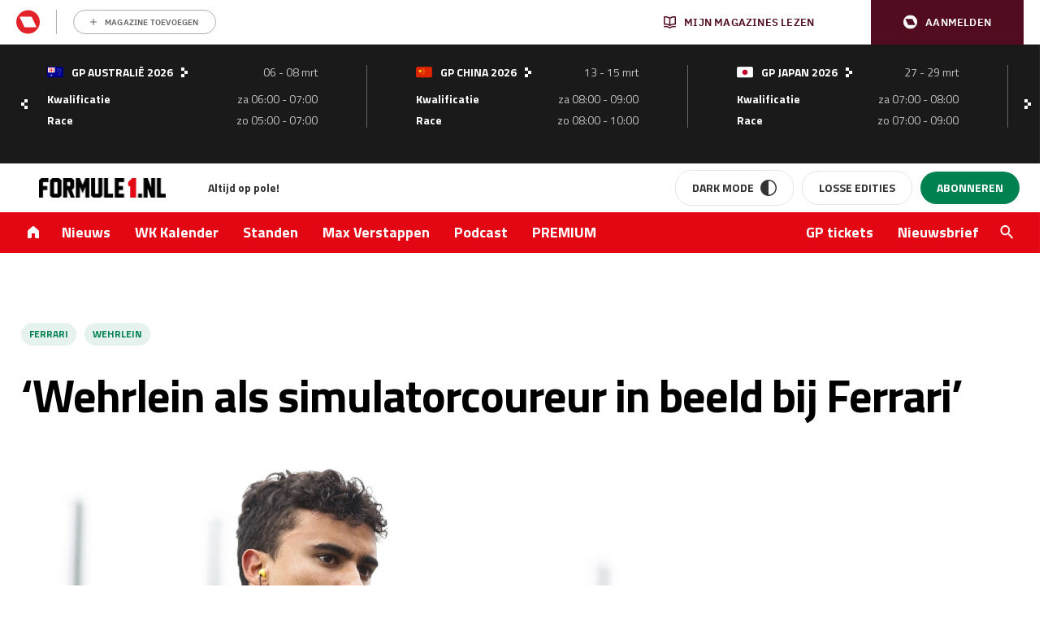

--- FILE ---
content_type: text/css
request_url: https://www.formule1.nl/app/plugins/rmn-gambling/src/css/rmn-gambling-popup.css?ver=6.8.3
body_size: 587
content:
/* styling gambling */
.rmn-gambling {
    font-family: Arial, sans-serif;
}

.rmn-gambling h2 {
    font-weight: bold;
    font-size: 24px;
    margin: 20px 0;
}

.rmn-gambling .custom-checkbox {
    position: relative;
    display: inline-block;
    width: 30px; /* Adjust the width as needed */
    height: 30px; /* Adjust the height as needed */
    background-color: #fff;
    border: 2px solid #e42229;
    border-radius: 8px; /* Adjust the border-radius for smooth edges */
    cursor: pointer;
}

.rmn-gambling .checkmark {
    position: absolute;
    top: 50%;
    left: 50%;
    transform: translate(-50%, -50%);
    width: 12px; /* Adjust the width of the checkmark */
    height: 18px; /* Adjust the height of the checkmark */
    border: 2px solid #e42229;
    border-width: 0 3px 3px 0;
    transform-origin: bottom left;
    opacity: 0;
    transition: opacity 0.2s ease-in-out;
}

.rmn-gambling .custom-checkbox input {
    opacity: 0;
    position: absolute;
    top: 0;
    left: 0;
    width: 100%;
    height: 100%;
    cursor: pointer;
}

.rmn-gambling .custom-checkbox input:checked + .checkmark {
    opacity: 1;
}

.rmn-gambling.overlay {
    display: none;
    position: fixed;
    top: 0;
    left: 0;
    width: 100%;
    height: 100%;
    background-color: rgba(0, 0, 0, 0.7);
    justify-content: center;
    align-items: center;
    z-index: 9999;
}

.rmn-gambling .popup {
    display: block;
    background-color: #fff;
    padding: 20px;
    border-radius: 10px;
    text-align: center;
    max-width: 80%;
    width: 590px;
    border: none;
    margin: 0 auto;
}

.rmn-gambling .popup h2 {
    color: #000000;
}

.rmn-gambling .popup p {
    color: #000000;
    max-width: 25em;
    margin: 0px auto;
    display: block;
    line-height: 18px;
}

.rmn-gambling .btn-container {
    margin-top: 20px;
}

.rmn-gambling .btn-confirm,
.rmn-gambling .btn-cancel {
    padding: 10px 20px;
    margin: 0 10px;
    border: none;
    border-radius: 20px;
    cursor: pointer;
    font-weight: bold;
    margin-bottom: 1em;
    font-size: 13px;
}

.rmn-gambling .btn-confirm {
    background-color: #e42229;
    color: #fff;
}

.rmn-gambling .btn-cancel {
    background-color: #eee;
    color: #444;
}

.rmn-gambling sub {
    font-size: 13px;
    line-height: 15px;
}